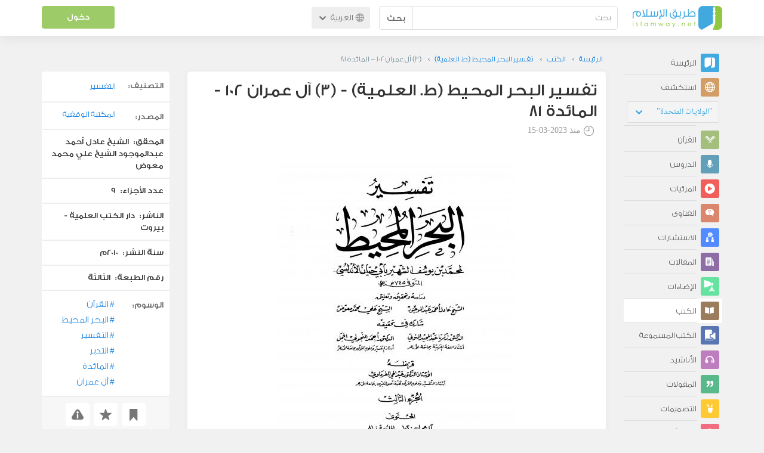

--- FILE ---
content_type: text/html; charset=UTF-8
request_url: https://ar.islamway.net/book/31755/-3-%D8%A2%D9%84-%D8%B9%D9%85%D8%B1%D8%A7%D9%86-102-%D8%A7%D9%84%D9%85%D8%A7%D8%A6%D8%AF%D8%A9-81
body_size: 10275
content:
<!DOCTYPE html>
<html lang="ar">
<head>
    <meta charset="utf-8">
    <title>(3) آل عمران 102 - المائدة 81 - تفسير البحر المحيط (ط. العلمية) - طريق الإسلام</title>
    <link rel="canonical" href="https://ar.islamway.net/book/31755/-3-%D8%A2%D9%84-%D8%B9%D9%85%D8%B1%D8%A7%D9%86-102-%D8%A7%D9%84%D9%85%D8%A7%D8%A6%D8%AF%D8%A9-81"/>
                            <meta name="viewport" content="width=device-width, initial-scale=1, maximum-scale=5">
    <link rel="preconnect" href="//static.islamway.net">
    <link rel="preload" href="//static.islamway.net/bundles/islamway/fonts/iw-icons-1.4.woff2" as="font" type="font/woff2" crossorigin>
            <link rel="preload" href="//static.islamway.net/bundles/islamway/fonts/gess-med.woff2" as="font" type="font/woff2" crossorigin>
        <link rel="preload" href="//static.islamway.net/bundles/islamway/fonts/noto-naskh-ar.woff2" as="font" type="font/woff2" crossorigin>
        <link rel="preload" href="//static.islamway.net/bundles/islamway/fonts/gess-light.woff2" as="font" type="font/woff2" crossorigin>
        <meta http-equiv="X-UA-Compatible" content="IE=edge">
    <link rel="icon" type="image/x-icon" href="/favicon.ico"/>
    <meta name="theme-color" content="#3c763d"/>
    <meta name="description" content="(3) آل عمران 102 - المائدة 81 - تفسير البحر المحيط (ط. العلمية). التصنيف: التفسير">
<meta name="keywords" content="القرآن, البحر المحيط, التفسير, التدبر, المائدة, آل عمران">
<meta name="fb:admins" content="100001957972275">
<meta name="fb:app_id" content="1071389429539367">
<meta name="og:type" content="book">
<meta name="og:url" content="https://ar.islamway.net/book/31755">
<meta name="og:title" content="(3) آل عمران 102 - المائدة 81 - تفسير البحر المحيط (ط. العلمية)">
<meta name="og:description" content="(3) آل عمران 102 - المائدة 81 - تفسير البحر المحيط (ط. العلمية). التصنيف: التفسير">
<meta name="twitter:card" content="summary">
<meta name="twitter:site" content="@IslamwayApps">
<meta name="twitter:title" content="(3) آل عمران 102 - المائدة 81 - تفسير البحر المحيط (ط. العلمية)">
<meta name="twitter:description" content="(3) آل عمران 102 - المائدة 81 - تفسير البحر المحيط (ط. العلمية). التصنيف: التفسير">

    <link rel="prev" href="https://ar.islamway.net/book/31754/-2-%D8%A7%D9%84%D8%A8%D9%82%D8%B1%D8%A9-177-%D8%A2%D9%84-%D8%B9%D9%85%D8%B1%D8%A7%D9%86-101">
<link rel="next" href="https://ar.islamway.net/book/31756/-4-%D8%A7%D9%84%D9%85%D8%A7%D8%A6%D8%AF%D8%A9-82-%D8%A7%D9%84%D8%A3%D9%86%D9%81%D8%A7%D9%84">

    
<script type="application/ld+json">
{
    "@context": "http://schema.org",
    "@type": "Book",
    "headline": "(3) آل عمران 102 - المائدة 81",
    "datePublished": "2023-03-15T08:01:00+0300",
    "dateModified": "2023-03-15T08:07:15+0300",
    "mainEntityOfPage": {
        "@type": "WebPage",
        "breadcrumb": {
            "@type": "BreadcrumbList",
            "itemListElement": [
                {
                    "@type": "ListItem",
                    "position": 1,
                    "item": {
                        "@id": "/",
                        "name": "الرئيسة"
                    }
                },
                {
                    "@type": "ListItem",
                    "position": 2,
                    "item": {
                        "@id": "/books",
                        "name": "الكتب"
                    }
                },
                {
                    "@type": "ListItem",
                    "position": 3,
                    "item": {
                        "@id": "/collection/19460",
                        "name": "تفسير البحر المحيط (ط. العلمية)"
                    }
                },
                {
                    "@type": "ListItem",
                    "position": 4,
                    "item": {
                        "@id": "/book/31755",
                        "name": "(3) آل عمران 102 - المائدة 81"
                    }
                }
            ]
        }
    }
}
</script>
            <script>
        window.ga=window.ga||function(){(ga.q=ga.q||[]).push(arguments)};ga.l=+new Date;
        ga('create', 'UA-383411-1', {'cookieDomain': 'none','siteSpeedSampleRate': 20});
        ga('require', 'displayfeatures');
        ga('set', 'anonymizeIp', true);
        ga('send', 'pageview');
        ga('set', 'contentGroup3', 'islamw');
        ga('set', 'contentGroup5', window.matchMedia('(display-mode: standalone)').matches ? 'standalone' : 'browser');
    </script>
    <script async src='https://www.google-analytics.com/analytics.js'></script>

    <link rel="manifest" href="/manifest-ar.json"/>
    <link rel="publisher" href="https://plus.google.com/112852462581299882836/"/>     <link rel="home" href="https://ar.islamway.net/"/>
    <meta name="application-name" content="طريق الإسلام"/>
            <link rel="stylesheet" href="https://static.islamway.net/bundles/islamway/css/bootstrap-3.3.4.min.css">
                    <link rel="stylesheet" href="https://static.islamway.net/bundles/islamway/css/bootstrap-rtl-3.3.4.min.css">
                                            <link rel="stylesheet" href="https://static.islamway.net/assets/1.1.15/css/main_rtl.min.css">
                            <link rel="stylesheet" href="/bundles/islamway/css/ramadan1446.css">
        <style>
    .fatwarequest-user-email { color: #2196f3; }
    .entry-view .book-cover { width: 80%; max-width: 400px !important; }
    .post-details .img-wpr img { width: 100% }
    .entry-view .scholarBottom div.info a { color: #555; font-size: 11pt; }
    .brief-biography { font-size: 9pt; }
    @media (max-width: 480px) {
      .post-details #accordion .panel-body { padding: 15px 3px 3px; }
    }

    #content-wpr .entry-view .breadcrumbs, #content-wpr .collection-wpr .breadcrumbs { display: block; margin: 0; padding: 0 20px 10px; max-width: 100%; overflow: hidden; }
    #content-wpr .breadcrumbs ul { width: 800px; }
    #content-wpr .breadcrumbs li a, .breadcrumbs li span { font: 200 13px GE_SS !important; padding: 0; }
    #content-wpr .breadcrumbs li a span { color: #1e88e5; }
    #content-wpr .breadcrumbs li + li::before { content: ""; padding: 0; }

    #content-header.aggregate-173 .iw-panel {
        position: relative;
        margin-top: 0 !important;
        padding: 70px 30px !important;
        text-align: center;
        background-position: left bottom;
        background-repeat: no-repeat;
        background-size: cover;
        background-image: url(/bundles/islamway/images/ramadan-banner-bg.png);
        background-color: #42a9df;
    }
    
    #content-header.aggregate-178 .iw-panel, 
    #content-header.aggregate-182 .iw-panel, 
    #content-header.aggregate-184 .iw-panel, 
    #content-header.aggregate-186 .iw-panel, 
    #content-header.aggregate-188 .iw-panel,
	#content-header.aggregate-190 .iw-panel {
        position: relative;
        margin-top: 0 !important;
        padding: 70px 30px !important;
        text-align: center;
        background-position: left bottom;
        background-repeat: no-repeat;
        background-size: cover;
        background-color: #42a9df;
    }
    
    #content-header.aggregate-178 .iw-panel {
        background-image: url(/bundles/islamway/images/ramadan-1442-banner-bg-02.jpg);
    }
    
    #content-header.aggregate-182 .iw-panel {
        background-image: url(/bundles/islamway/images/ramadan-1443-banner-bg-02.jpg);
    }
    
    #content-header.aggregate-184 .iw-panel {
        background-image: url(/bundles/islamway/images/Lial-Ashr.png);
    }

    #content-header.aggregate-186 .iw-panel {
        background-image: url(/bundles/islamway/images/ramadan-1444-banner-bg-02.jpg);
    }

    #content-header.aggregate-188 .iw-panel {
        background-image: url(/bundles/islamway/images/ramadan-1445-banner-bg-02.jpg);
    }
	
	#content-header.aggregate-190 .iw-panel {
        background-image: url(/bundles/islamway/images/ramadan-1446-banner-bg-02.jpg);
    }

    #content-header.aggregate-173 h1 span, 
    #content-header.aggregate-178 h1 span, 
    #content-header.aggregate-182 h1 span, 
    #content-header.aggregate-184 h1 span, 
    #content-header.aggregate-186 h1 span, 
    #content-header.aggregate-188 h1 span,
    #content-header.aggregate-190 h1 span {
        display: none;
    }

    #content-header.aggregate-173 h1, 
    #content-header.aggregate-178 h1, 
    #content-header.aggregate-182 h1, 
    #content-header.aggregate-184 h1, 
    #content-header.aggregate-186 h1,
    #content-header.aggregate-188 h1,
    #content-header.aggregate-190 h1 {
        color: #fff !important;
        margin: 0 !important;
    }
    </style>
    <script>var isOldIE = false;</script>
    <!--[if lt IE 9]>
    <script>
        // <![CDATA[
    isOldIE = true;
    document.createElement('header');document.createElement('nav');document.createElement('main');document.createElement('footer');
    // ]]>
    </script>
    <![endif]-->
    <!--[if lte IE 9]>
    <script src="//static.islamway.net/bundles/islamway/js/respond-1.4.2.min.js"></script>
    <![endif]-->
</head>
<body class="rtl hover" itemscope itemtype="http://schema.org/WebPage">
<div class="main-wrapper">
    <header class="nav-onscroll nav-down" itemscope itemtype="http://schema.org/WPHeader">
        <div id="header-top">
            <div id="brand-bar">
                <div class="container">
                    <div class="brand-bar-search">
                        <div class="brand-logo">
                            <a href="/">
                                <img height="40" src="//static.islamway.net/uploads/settings/ar-logo.png" alt="طريق الإسلام">
                            </a>
                        </div>
                        <div id="search-wpr">
                            <a href="#" class="main-menu-trigger"><span class="icon-menu"></span><span class="hint">القائمة الرئيسية</span></a>
                            <form method="get" role="search" action="/search">
                                <div class="input-group">
                                    <label for="srch-term" class="sr-only">بحث</label>
                                    <input type="text" class="form-control" placeholder="بحث"
                                           name="query" id="srch-term" value="">
                                    <div class="input-group-btn">
                                        <button class="btn btn-default" type="submit">بحث</button>
                                    </div>
                                </div>
                            </form>
                        </div>

                        <div class="language-picker dropdown">
                            <a href="#" class="dropdown-toggle" data-toggle="dropdown" aria-expanded="false" role="button">
                                <span class="icon-globe"></span>
                                العربية
                                <span class="arrow-down icon-arrow-down"></span>
                            </a>
                            <ul class="dropdown-menu" role="menu" aria-labelledby="language menu">
                                                                    <li role="presentation">
                                                                                    <span role="menuitem" tabindex="-1" class="ar">العربية</span>
                                                                            </li>
                                                                    <li role="presentation">
                                                                                    <a role="menuitem" tabindex="-1" class="en" href="//en.islamway.net/">English</a>
                                                                            </li>
                                                                    <li role="presentation">
                                                                                    <a role="menuitem" tabindex="-1" class="fr" href="http://fr.islamway.net">français</a>
                                                                            </li>
                                                                    <li role="presentation">
                                                                                    <a role="menuitem" tabindex="-1" class="id" href="http://id.islamway.net">Bahasa Indonesia</a>
                                                                            </li>
                                                                    <li role="presentation">
                                                                                    <a role="menuitem" tabindex="-1" class="tr" href="http://tr.islamway.net">Türkçe</a>
                                                                            </li>
                                                                    <li role="presentation">
                                                                                    <a role="menuitem" tabindex="-1" class="fa" href="http://fa.islamway.net">فارسی</a>
                                                                            </li>
                                                                    <li role="presentation">
                                                                                    <a role="menuitem" tabindex="-1" class="es" href="http://es.islamway.net">español</a>
                                                                            </li>
                                                                    <li role="presentation">
                                                                                    <a role="menuitem" tabindex="-1" class="de" href="http://de.islamway.net">Deutsch</a>
                                                                            </li>
                                                                    <li role="presentation">
                                                                                    <a role="menuitem" tabindex="-1" class="it" href="http://it.islamway.net">italiano</a>
                                                                            </li>
                                                                    <li role="presentation">
                                                                                    <a role="menuitem" tabindex="-1" class="pt" href="http://pt.islamway.net">português</a>
                                                                            </li>
                                                                    <li role="presentation">
                                                                                    <a role="menuitem" tabindex="-1" class="zh" href="http://zh.islamway.net">中文</a>
                                                                            </li>
                                                            </ul>
                        </div>
                    </div>

                    <div class="brand-bar-user" data-intro-id="login" data-position='bottom' data-intro-text="تسجيل الدخول يتيح لك كامل خدمات الموقع أثناء التصفح">
                        <div id="user-menu">
                            <div class="membership-btns align-center col-xs-12">
    <div class="menu-container" >
        <a class="btn bg-green color-white header-btn"  data-toggle="modal" data-url="/login" data-target="#modalBox">دخول</a>
    </div>
    <br>
</div>

                        </div>
                    </div>

                </div>
            </div>
        </div>
    </header>

    <div id="main-wpr" class="container">
        <div class="row">
            <div class="col-lg-2 col-md-3">
                <div id="main-menu" class="inner-menu">
                    <div class="dropdown phone-language-picker">
                        <a href="#" class="dropdown-toggle" data-toggle="dropdown" aria-expanded="false" role="button">
                            <span class="icon-globe"></span>
                            العربية
                            <span class="arrow-down icon-arrow-down"></span>
                        </a>
                        <ul class="dropdown-menu" role="menu" aria-labelledby="language menu">
                                                            <li role="presentation">
                                                                            <span role="menuitem" tabindex="-1" class="ar">العربية</span>
                                                                    </li>
                                                            <li role="presentation">
                                                                            <a role="menuitem" tabindex="-1" class="en" href="//en.islamway.net/">English</a>
                                                                    </li>
                                                            <li role="presentation">
                                                                            <a role="menuitem" tabindex="-1" class="fr" href="http://fr.islamway.net">français</a>
                                                                    </li>
                                                            <li role="presentation">
                                                                            <a role="menuitem" tabindex="-1" class="id" href="http://id.islamway.net">Bahasa Indonesia</a>
                                                                    </li>
                                                            <li role="presentation">
                                                                            <a role="menuitem" tabindex="-1" class="tr" href="http://tr.islamway.net">Türkçe</a>
                                                                    </li>
                                                            <li role="presentation">
                                                                            <a role="menuitem" tabindex="-1" class="fa" href="http://fa.islamway.net">فارسی</a>
                                                                    </li>
                                                            <li role="presentation">
                                                                            <a role="menuitem" tabindex="-1" class="es" href="http://es.islamway.net">español</a>
                                                                    </li>
                                                            <li role="presentation">
                                                                            <a role="menuitem" tabindex="-1" class="de" href="http://de.islamway.net">Deutsch</a>
                                                                    </li>
                                                            <li role="presentation">
                                                                            <a role="menuitem" tabindex="-1" class="it" href="http://it.islamway.net">italiano</a>
                                                                    </li>
                                                            <li role="presentation">
                                                                            <a role="menuitem" tabindex="-1" class="pt" href="http://pt.islamway.net">português</a>
                                                                    </li>
                                                            <li role="presentation">
                                                                            <a role="menuitem" tabindex="-1" class="zh" href="http://zh.islamway.net">中文</a>
                                                                    </li>
                                                    </ul>
                    </div>
                    <ul id="activity-stream-tabs" class="list-inline">
    
    <li >
        <a href="/?tab=m">
            <i class="icon-logo-gray"></i>
            <span>الرئيسة</span>
        </a>
    </li>

        <li class="" data-intro-id="discover" data-position='bottom' data-intro-text="استعرض المواد الأكثر اهتمامًا من زوار دولتك أو الدولة التي تختارها">
        <a href="/?tab=h">
            <i class="icon-globe"></i>
            <span>استكشف</span>
        </a>
        <input type="hidden" id="country-code" name="country-code" value="US">
        <div id="country-selector" class="btn-group" data-id="US">
          <a type="button" class="dropdown-toggle" data-toggle="dropdown" aria-haspopup="true" aria-expanded="false">
              "الولايات المتحدة"
            <span class="arrow-down icon-arrow-down"></span>
          </a>
          <ul class="dropdown-menu">
            <li><a href="#" data-id="SA">السعودية</a></li>
            <li><a href="#" data-id="EG">مصر</a></li>
            <li><a href="#" data-id="DZ">الجزائر</a></li>
            <li><a href="#" data-id="MA">المغرب</a></li>
            <li class="countries-filter-search"><input id="country-filter" type="text" /></li>
            <li class="all-countries"></li>
          </ul>
        </div>
    </li>
</ul>
                    
    
<ul itemscope itemtype="http://schema.org/SiteNavigationElement">
            <li >
            <a itemprop="url" href="/recitations" title="القرآن">
                <i class="icon-recitations"></i>
                <span itemprop="name">القرآن</span>
            </a>
        </li>
            <li >
            <a itemprop="url" href="/lessons" title="الدروس">
                <i class="icon-lessons"></i>
                <span itemprop="name">الدروس</span>
            </a>
        </li>
            <li >
            <a itemprop="url" href="/videos" title="المرئيات">
                <i class="icon-videos"></i>
                <span itemprop="name">المرئيات</span>
            </a>
        </li>
            <li >
            <a itemprop="url" href="/fatawa" title="الفتاوى">
                <i class="icon-fatawa"></i>
                <span itemprop="name">الفتاوى</span>
            </a>
        </li>
            <li >
            <a itemprop="url" href="/counsels" title="الاستشارات">
                <i class="icon-counsels"></i>
                <span itemprop="name">الاستشارات</span>
            </a>
        </li>
            <li >
            <a itemprop="url" href="/articles" title="المقالات">
                <i class="icon-articles"></i>
                <span itemprop="name">المقالات</span>
            </a>
        </li>
            <li >
            <a itemprop="url" href="/spotlights" title="الإضاءات">
                <i class="icon-spotlights"></i>
                <span itemprop="name">الإضاءات</span>
            </a>
        </li>
            <li class="current">
            <a itemprop="url" href="/books" title="الكتب">
                <i class="icon-books"></i>
                <span itemprop="name">الكتب</span>
            </a>
        </li>
            <li >
            <a itemprop="url" href="/audiobooks" title="الكتب المسموعة">
                <i class="icon-audiobooks"></i>
                <span itemprop="name">الكتب المسموعة</span>
            </a>
        </li>
            <li >
            <a itemprop="url" href="/anasheed" title="الأناشيد">
                <i class="icon-anasheed"></i>
                <span itemprop="name">الأناشيد</span>
            </a>
        </li>
            <li >
            <a itemprop="url" href="/quotes" title="المقولات">
                <i class="icon-quotes"></i>
                <span itemprop="name">المقولات</span>
            </a>
        </li>
            <li >
            <a itemprop="url" href="/photos" title="التصميمات">
                <i class="icon-photos"></i>
                <span itemprop="name">التصميمات</span>
            </a>
        </li>
            <li >
            <a itemprop="url" href="https://akhawat.islamway.net/forum/" title="ركن الأخوات">
                <i class="icon-sisters"></i>
                <span itemprop="name">ركن الأخوات</span>
            </a>
        </li>
            <li >
            <a itemprop="url" href="/scholars" title="العلماء والدعاة">
                <i class="icon-scholars"></i>
                <span itemprop="name">العلماء والدعاة</span>
            </a>
        </li>
    </ul>

                    <ul class="about-menu">
                        <li ><a href="/contact-forms/send">
                                <i class="icon-logo-gray icon-gray"></i>
                                <span>اتصل بنا</span>
                            </a></li>
                        <li >
                            <a href="/page/101/%D9%85%D9%86%20%D9%86%D8%AD%D9%86">
                                <i class="icon-logo-gray icon-gray"></i>
                                <span>من نحن</span>
                            </a>
                        </li>
                        <li >
                            <a href="/page/104/%D8%A7%D8%B9%D9%84%D9%86%20%D9%85%D8%B9%D9%86%D8%A7">
                                <i class="icon-logo-gray icon-gray"></i>
                                <span>اعلن معنا</span>
                            </a>
                        </li>
                        <li>
                            <a class="back-to-old" onclick="ga('send', 'event', 'Back-to-old-version', 'https://ar.islamway.net/book/31755/-3-%D8%A2%D9%84-%D8%B9%D9%85%D8%B1%D8%A7%D9%86-102-%D8%A7%D9%84%D9%85%D8%A7%D8%A6%D8%AF%D8%A9-81')" href="http://ar.old.islamway.net/book/31755/-3-%D8%A2%D9%84-%D8%B9%D9%85%D8%B1%D8%A7%D9%86-102-%D8%A7%D9%84%D9%85%D8%A7%D8%A6%D8%AF%D8%A9-81">
                                <i class="icon-logo-gray icon-gray"></i>
                                <span>الموقع القديم</span>
                            </a>
                        </li>
                    </ul>

                    <div class="about-sec">
                        <span class="copyrights">جميع الحقوق محفوظة 1998 - 2026</span>
                        <div class="side-social-icons">
                            <ul>
                                <li><a target="_blank" rel="noopener noreferrer" href="https://www.facebook.com/ArIslamway" title="Facebook"><span class="icon-facebook-rounded"></span></a></li>
                                <li><a target="_blank" rel="noopener noreferrer" href="https://twitter.com/ArIslamway" title="Twitter"><span class="icon-twitter-rounded"></span></a></li>
                                <li><a target="_blank" rel="noopener noreferrer" href="https://www.pinterest.com/ArIslamway" title="Pinterest"><span class="icon-pinterest-rounded"></span></a></li>
                            </ul>

                        </div>

                        
                    </div>
                </div>
            </div>

            <div class="col-lg-10 col-md-9">

                <a class="starttour" href="javascript:void(0);" style="display: none">مساعدة</a>
                <div class="ads_wrap">
                    <div class="ads-box-200x90 top_ad_small">
                        <div class="adunit" data-adunit="AR_200x90_W_top_allpages" data-dimensions="200x90" data-size-mapping="top-right-ads" itemscope itemtype="http://schema.org/WPAdBlock" style="margin:0 auto 15px auto;"></div>
                    </div>
                    <div class="ads-box-728x90 top_ad_big">
                        <div class="adunit" data-adunit="AR_728x90-320x100_WTM_top_allpages" data-size-mapping="top-left-ads" itemscope itemtype="http://schema.org/WPAdBlock" style=" margin:0 auto 15px auto;"></div>
                    </div>
                </div>
                <main class="row">
                    
                                                            <div id="content-wpr" class="col-sm-12">

                                                
                        
                                                
                        
                                        
            <div class="content">
        <div class="row entry-view book" data-id="2582672">
            <div class="breadcrumbs">
    <ul>
          <li><a href="/" class="home" data-tip="الرئيسة"><span>الرئيسة</span></a></li>
          <li><a href="/books"><span>الكتب</span></a></li>
          <li><a href="/collection/19460"><span>تفسير البحر المحيط (ط. العلمية)</span></a></li>
          <li><span>(3) آل عمران 102 - المائدة 81</span></li>
        </ul>
</div>

            <div class="col-lg-9 col-md-12 col-sm-12">
                
                <div class="w-box post-details clear">
                    <div class="post-title">
                        <h1 class="title">تفسير البحر المحيط (ط. العلمية) - (3) آل عمران 102 - المائدة 81</h1>
                                                    <div class="time"><span class="icon-time"></span>منذ <span class="darker">2023-03-15</span></div>
                                            </div>
                    
                        <div class="row">
        <div class="text-center">
      <div class="book-cover img-wpr" style="background-image:url('https://books.islamway.net/1/19460/Alb7er_Al7eat_03.jpg') ">
        <img src="https://books.islamway.net//1/19460/Alb7er_Al7eat_03.jpg" alt="(3) آل عمران 102 - المائدة 81" />
      </div>
    </div>
        <div class="html book-text">
            
          </div>
  </div>

                                                <div class="panel-group posts-iw" id="accordion" role="tablist" aria-multiselectable="true">
                    
            <div class="panel panel-default" role="tabpanel" aria-labelledby="heading-1069120">
                <div class="panel-heading" role="tab" id="heading-1069120">
                    <div class="panel-title">
                        <a role="button" data-toggle="collapse"  href="#collapse-1069120" aria-expanded="true" aria-controls="collapse-1069120">
                             وثيقة <span class="resource-type">PDF</span>
                        </a>
                        <div class="iw-resources">
                                                        <a role="button" data-toggle="collapse"  href="#collapse-1069120" aria-expanded="true" aria-controls="collapse-1069120">
                                <abbr style="white-space: nowrap;" class="no-quality">قراءة <i class="resource-size i-data">  </i> </abbr>
                                <i class="icon-views"></i>
                            </a>
                                                        <a href="https://books.islamway.net/1/19460/Alb7er_Al7eat_03.pdf" download="(3) آل عمران 102 - المائدة 81.pdf" onclick="ga('send', 'event', 'Download-Resource')">
                                <abbr>تحميل <i class="resource-size i-data">(15.1MB)</i> </abbr>
                                <i class="icon-download"></i>
                            </a>
                        </div>
                    </div>
                </div>
                                <div id="collapse-1069120" class="panel-collapse collapse in">
                    <div class="panel-body">
                                                    <div class="pdf-viewer">
  <iframe src="/bundles/viewers/pdfjs-1.9.426/web/viewer.php?file=https://books.islamway.net/1/19460/Alb7er_Al7eat_03.pdf" width="726" height="968"></iframe>
</div>
                                            </div>
                </div>
                            </div>
            </div>

                    
                    
                    
                                            <div class="clearfix"></div>
                        <ul class="entry-ctrls post-actions" data-id="2582672">
                            <li><a class="act icon-like " href="#" data-toggle="tooltip" data-placement="top" title="إعجاب"></a><span class="up-votes">0</span></li>
                                                        <li><a class="act icon-dislike " href="#" data-toggle="tooltip" data-placement="top" title="عدم إعجاب"></a> <span class="down-votes">0</span></li>
                                                        <li><span class="icon-views"></span><span class="views-count">969</span></li>
                        </ul>
                        <div class="share-ctrls post-sharing">
                            <span>مشاركة</span>
                                                        <div class="sharing-icons size-32 horizontal clearfix" data-url="http://iswy.co/e2eq4g" data-title="(3) آل عمران 102 - المائدة 81" data-image=""></div>
                            <div class="modal fade" id="share-dialog" tabindex="-1" role="dialog" aria-labelledby="share-dialog-title" aria-hidden="true">
  <div class="modal-dialog">
    <div class="modal-content">
      <div class="modal-header">
        <button type="button" class="close" data-dismiss="modal" aria-label="Close"><span aria-hidden="true">&times;</span></button>
        <h4 class="modal-title" id="share-dialog-title">مشاركة</h4>
      </div>
      <div class="modal-body">
        <textarea id="sharing-text" rows="5" style="width:100%"></textarea>
        <input type="hidden" id="shared-entry" value="" />
      </div>
      <div class="modal-footer" style="margin:10px 20px;">
        <div class="pull-right">
          <ul id="micropost-audience-dropdown" style="margin-top: 16px; margin-bottom: 0;">
            <input type="hidden" id="micropost-audience" value="1">
            <li class="dropdown" style="line-height: 20px;">
              <a href="#" class="dropdown-toggle" data-toggle="dropdown">الجميع <b class="caret"></b></a>
              <ul class="dropdown-menu">
                <li><a href="#" audience="1">الجميع</a></li>
                <li><a href="#" audience="2">متابعي المتابِعين</a></li>
                <li><a href="#" audience="4">المتابِعون</a></li>
                <li><a href="#" audience="8">أنا فقط</a></li>
              </ul>
            </li>
          </ul>
        </div>

        <button type="button" class="btn btn-default" data-dismiss="modal">إلغاء الأمر</button>
        <button type="button" id="share-btn" class="btn btn-primary">مشاركة</button>
      </div>
    </div>
  </div>
</div>
                        </div>
                                        <div class="clearfix"></div>
                </div>

                <div class="post-properties-box">
                    <ul class="entry-properties">
                                                    <li class="classification">
                                <span class="entry-properties-title">التصنيف:</span>
                                <div class="entry-properties-content">
                                    <ul class="list-inline">
                                                                                    <li><a href="/category/14">التفسير</a></li>
                                                                            </ul>
                                </div>
                            </li>
                                                                            <li class="classification"><span  class="entry-properties-title">المصدر: </span>
                                <div class="entry-properties-content"> <a href="/source/756">المكتبة الوقفية</a></div>
                            </li>
                                                
<li><span>المحقق:</span> الشيخ عادل أحمد عبدالموجود الشيخ علي محمد معوض</li>
<li><span>عدد الأجزاء:</span> 9</li>
<li><span>الناشر:</span> دار الكتب العلمية - بيروت</li>
<li><span>سنة النشر:</span> 2010م</li>
<li><span>رقم الطبعة:</span> الثالثة</li>

                    </ul>

                                            <ul id="tags">
                            <li>
                                <span class="entry-properties-title">الوسوم:</span>
                                <div class="entry-properties-content">
                                                                            <a class="tag" href="/tag/%D8%A7%D9%84%D9%82%D8%B1%D8%A2%D9%86"><span class="hash">#</span>القرآن</a>
                                                                            <a class="tag" href="/tag/%D8%A7%D9%84%D8%A8%D8%AD%D8%B1%20%D8%A7%D9%84%D9%85%D8%AD%D9%8A%D8%B7"><span class="hash">#</span>البحر المحيط</a>
                                                                            <a class="tag" href="/tag/%D8%A7%D9%84%D8%AA%D9%81%D8%B3%D9%8A%D8%B1"><span class="hash">#</span>التفسير</a>
                                                                            <a class="tag" href="/tag/%D8%A7%D9%84%D8%AA%D8%AF%D8%A8%D8%B1"><span class="hash">#</span>التدبر</a>
                                                                            <a class="tag" href="/tag/%D8%A7%D9%84%D9%85%D8%A7%D8%A6%D8%AF%D8%A9"><span class="hash">#</span>المائدة</a>
                                                                            <a class="tag" href="/tag/%D8%A2%D9%84%20%D8%B9%D9%85%D8%B1%D8%A7%D9%86"><span class="hash">#</span>آل عمران</a>
                                                                    </div>
                            </li>
                        </ul>
                                    </div>

                                    <div id="entry-siblings-wpr" class="row">
                                                    <div id="prev-entry-cell" class="col-sm-4 icon-collection-nav1">
                                <a href="/book/31754/-2-%D8%A7%D9%84%D8%A8%D9%82%D8%B1%D8%A9-177-%D8%A2%D9%84-%D8%B9%D9%85%D8%B1%D8%A7%D9%86-101">
                                    <small>الكتاب السابق</small>
                                    <br />
                                    <span>(2) البقرة 177 - آل عمران 101</span>
                                </a>
                            </div>
                                                <div id="collection-cell" class="text-center col-sm-4">
                                                        <a href="/collection/19460/%D8%AA%D9%81%D8%B3%D9%8A%D8%B1-%D8%A7%D9%84%D8%A8%D8%AD%D8%B1-%D8%A7%D9%84%D9%85%D8%AD%D9%8A%D8%B7-%D8%B7-%D8%A7%D9%84%D8%B9%D9%84%D9%85%D9%8A%D8%A9">تفسير البحر المحيط (ط. العلمية) </a>
                        </div>
                                                    <div id="next-entry-cell" class="col-sm-4 icon-collection-nav0 text-reverse">
                                <a href="/book/31756/-4-%D8%A7%D9%84%D9%85%D8%A7%D8%A6%D8%AF%D8%A9-82-%D8%A7%D9%84%D8%A3%D9%86%D9%81%D8%A7%D9%84">
                                    <small>الكتاب التالي</small>
                                    <br />
                                    <span>(4) المائدة 82 - الأنفال</span>
                                </a>
                            </div>
                                            </div>
                
                                    <div id="related" class="mobile">
                        <h3 class="text-center">مواضيع متعلقة...</h3>
                        <div class="related-slider">
                                                                                                                            
                                                                
                                                                                                                                    
                                                                
                                <div class="item">
                                    <div class="box-related" >
                                        <div class="related-item-thumb">
                                            <a href="/book/31756?__ref=c-rel&amp;__score=6.8" class="related-thumb-books" style="background: url('https://books.islamway.net/1/19460/Alb7er_Al7eat_04.jpg')">
                                                <span class="icon-books"></span>
                                            </a>
                                        </div>
                                        <div class="related-item-content">
                                            <h3>
                                                <a href="/book/31756/-4-%D8%A7%D9%84%D9%85%D8%A7%D8%A6%D8%AF%D8%A9-82-%D8%A7%D9%84%D8%A3%D9%86%D9%81%D8%A7%D9%84?__ref=c-rel&amp;__score=6.8">(4) المائدة 82 - الأنفال</a>
                                            </h3>
                                            
                                        </div>
                                    </div>
                                </div>

                                                                                                                            
                                                                
                                                                                                                                    
                                                                
                                <div class="item">
                                    <div class="box-related" >
                                        <div class="related-item-thumb">
                                            <a href="/book/31753?__ref=c-rel&amp;__score=3.4" class="related-thumb-books" style="background: url('https://books.islamway.net/1/19460/Alb7er_Al7eat_01.jpg')">
                                                <span class="icon-books"></span>
                                            </a>
                                        </div>
                                        <div class="related-item-content">
                                            <h3>
                                                <a href="/book/31753/-1-%D8%A7%D9%84%D9%81%D8%A7%D8%AA%D8%AD%D8%A9-%D8%A7%D9%84%D8%A8%D9%82%D8%B1%D8%A9-176?__ref=c-rel&amp;__score=3.4">(1) الفاتحة - البقرة 176</a>
                                            </h3>
                                            
                                        </div>
                                    </div>
                                </div>

                                                                                                                            
                                                                
                                                                                                                                    
                                                                
                                <div class="item">
                                    <div class="box-related" >
                                        <div class="related-item-thumb">
                                            <a href="/book/31757?__ref=c-rel&amp;__score=3.4" class="related-thumb-books" style="background: url('https://books.islamway.net/1/19460/Alb7er_Al7eat_05.jpg')">
                                                <span class="icon-books"></span>
                                            </a>
                                        </div>
                                        <div class="related-item-content">
                                            <h3>
                                                <a href="/book/31757/-5-%D8%A7%D9%84%D8%AA%D9%88%D8%A8%D8%A9-%D8%A7%D9%84%D9%86%D8%AD%D9%84?__ref=c-rel&amp;__score=3.4">(5) التوبة - النحل</a>
                                            </h3>
                                            
                                        </div>
                                    </div>
                                </div>

                                                                                                                            
                                                                
                                                                                                                                    
                                                                
                                <div class="item">
                                    <div class="box-related" >
                                        <div class="related-item-thumb">
                                            <a href="/book/31754?__ref=c-rel&amp;__score=2.4" class="related-thumb-books" style="background: url('https://books.islamway.net/1/19460/Alb7er_Al7eat_02.jpg')">
                                                <span class="icon-books"></span>
                                            </a>
                                        </div>
                                        <div class="related-item-content">
                                            <h3>
                                                <a href="/book/31754/-2-%D8%A7%D9%84%D8%A8%D9%82%D8%B1%D8%A9-177-%D8%A2%D9%84-%D8%B9%D9%85%D8%B1%D8%A7%D9%86-101?__ref=c-rel&amp;__score=2.4">(2) البقرة 177 - آل عمران 101</a>
                                            </h3>
                                            
                                        </div>
                                    </div>
                                </div>

                                                                                                                            
                                                                
                                                                
                                                                
                                <div class="item">
                                    <div class="box-related" >
                                        <div class="related-item-thumb">
                                            <a href="/lesson/210616?__ref=c-rel&amp;__score=2.4" class="related-thumb-lessons" >
                                                <span class="icon-lessons"></span>
                                            </a>
                                        </div>
                                        <div class="related-item-content">
                                            <h3>
                                                <a href="/lesson/210616/-1-%D8%A7%D9%84%D8%A2%D9%8A%D8%A7%D8%AA-13-19-1?__ref=c-rel&amp;__score=2.4">(1) الآيات 13-19 [1]</a>
                                            </h3>
                                                                                                                                            <span class="related-item-author"><a href="/scholar/135/%D8%B9%D8%A8%D8%AF-%D8%A7%D9%84%D9%82%D8%A7%D8%AF%D8%B1-%D8%A8%D9%86-%D8%B4%D9%8A%D8%A8%D8%A9-%D8%A7%D9%84%D8%AD%D9%85%D8%AF">عبد القادر بن شيبة الحمد</a></span>
                                            
                                        </div>
                                    </div>
                                </div>

                                                                                                                            
                                                                
                                                                                                                                    
                                                                
                                <div class="item">
                                    <div class="box-related" >
                                        <div class="related-item-thumb">
                                            <a href="/book/23843?__ref=c-rel&amp;__score=2.1" class="related-thumb-books" style="background: url('https://books.islamway.net/1/549_abuhaianalandlsy_shukry.jpg')">
                                                <span class="icon-books"></span>
                                            </a>
                                        </div>
                                        <div class="related-item-content">
                                            <h3>
                                                <a href="/book/23843/%D8%A3%D8%A8%D9%88-%D8%AD%D9%8A%D8%A7%D9%86-%D8%A7%D9%84%D8%A3%D9%86%D8%AF%D9%84%D8%B3%D9%8A-%D9%88%D9%85%D9%86%D9%87%D8%AC%D9%87-%D9%81%D9%8A-%D8%AA%D9%81%D8%B3%D9%8A%D8%B1-%D8%A7%D9%84%D8%A8%D8%AD%D8%B1-%D8%A7%D9%84%D9%85%D8%AD%D9%8A%D8%B7-%D9%88%D9%81%D9%8A-%D8%A5%D9%8A%D8%B1%D8%A7%D8%AF-%D8%A7%D9%84%D9%82%D8%B1%D8%A7%D8%A1%D8%A7%D8%AA-%D9%81%D9%8A%D9%87?__ref=c-rel&amp;__score=2.1">أبو حيان الأندلسي ومنهجه في تفسير البحر المحيط وفي إيراد القراءات فيه</a>
                                            </h3>
                                            
                                        </div>
                                    </div>
                                </div>

                                                    </div>
                    </div>
                
                                    <div class="iw-panel" style="padding: 15px">
                        <div class="ads_wrap_box">
  <div class="ads_wrap">
    <div class="ads-box-300x250 ad_r">
      <div class="adunit" data-adunit="AR_300x250_WTM_middleR_allpages" data-dimensions="300x250" itemscope itemtype="http://schema.org/WPAdBlock"></div>
    </div>
    <div class="ads-box-300x250 ad_l">
      <div class="adunit" data-adunit="AR_300x250_WTM_middleL_allpages" data-dimensions="300x250" itemscope itemtype="http://schema.org/WPAdBlock"></div>
    </div>
  </div>
</div>
                    </div>
                
                            </div>
            <div id="entry-sidepane" class="col-lg-3 col-md-12 col-sm-12 mb-md-100">
                <div class="toolbar post-toolbar">
                    <a href="#" class="act bookmark icon-bookmark" title="حفظ"></a>
                    <a href="#" class="act favourite icon-favourite" title="أضف إلى المفضلة"></a>
                                        <a class="act report icon-report" href="/book/31755/report-problem" title="إبلاغ عن المادة"></a>
                </div>

                                    <div class="ads-box-200x200 visible-lg">
                        <div class="adunit" data-adunit="AR_200x200_W_left_entrypages" data-dimensions="200x200" itemscope itemtype="http://schema.org/WPAdBlock" style="margin: 0 auto 20px;"></div>
                    </div>
                            </div>
        </div>
    </div>
                    </div>

                                    </main>
            </div>
        </div>
    </div>

            <div class="btn-notification hide-notification-request">
        <h4> هل تود تلقي التنبيهات من موقع طريق الاسلام؟ </h4>
        <a href="#" class="btn bg-green color-white header-btn" id="notifications-accept"> نعم </a>
        <a href="#" class="btn push-later" id="notifications-reject"> أقرر لاحقاً </a>
    </div>
        <div class="off-screen">
        <div id="player-wpr"></div>
    </div>
</div>

<a id="gotop" class="fly-button" title="Scroll to top" onclick="ga('send', 'event', 'Back-to-top', 'https://ar.islamway.net/book/31755/-3-%D8%A2%D9%84-%D8%B9%D9%85%D8%B1%D8%A7%D9%86-102-%D8%A7%D9%84%D9%85%D8%A7%D8%A6%D8%AF%D8%A9-81')"><i class="arrow-down icon-arrow-up"></i></a>
<script src="https://www.gstatic.com/firebasejs/5.0.1/firebase-app.js"></script>
<script src="https://www.gstatic.com/firebasejs/5.0.1/firebase-messaging.js"></script>

<script src="https://static.islamway.net/bundles/islamway/js/lab-2.0.3.min.js"></script>
<script>
    if('serviceWorker' in navigator) {
        navigator.serviceWorker.register('/service-worker-1.0.1.js');
    }

    if(window.ga && ga.loaded) {
        window.addEventListener('error', function(e) {
            ga('send', 'exception', { 'exDescription': e.message, 'exFatal': false });
        });

        window.addEventListener('beforeinstallprompt', function(e) {
            e.userChoice.then(function(choiceResult) {
                if(choiceResult.outcome == 'dismissed') {
                    ga('send', 'event', 'PWA', 'Cancel');
                } else {
                    ga('send', 'event', 'PWA', 'Install');
                }
            });
        });
    }

    var __domReadyHandlerExecuted = false;
    window.onload = function() {
        runDeferredScripts();
    };
    var imgLoader = "//static.islamway.net/bundles/islamway/images/loading/horizontal.gif";
    var modalTitle = "جاري التحميل ...";
    var BaseUrl = "";
    var CDN_HOST = '//static.islamway.net';
    CONFIG = {
        InternalSharing: true,
        FacebookAppId: '1071389429539367',
        TwitterAccount: 'ArIslamway',
        UsePlayerOnMobile: true,
        jwplayerVersion: '8.4.0',
        jwplayerKey: ''
    };

    $LAB
        .setOptions({
            BasePath: location.protocol + '//static.islamway.net/bundles/',
            AlwaysPreserveOrder: true
        })
        .script('islamway/js/jquery-' + (isOldIE ? '1.12.4' : '3.1.1') + '.min.js')
        .script('islamway/js/bootstrap-3.3.4.min.js')
        
                        .script('//static.islamway.net/assets/1.1.15/js/main_ar.min.js')
                
                        .script('/push-notifications-js')
        
                .script('viewers/jwplayer-8.4.0/jwplayer.js')
        
                                        
                .wait(function () {
            $(function () {
                setupLayout();
                setupFollowButtons();
                bootbox.setLocale('ar');

                        if(typeof playerConfig !== 'undefined') {
        $('#accordion').on('hidden.bs.collapse', function () {
            for(key in playerConfig) {
                if(jwplayer(key).getState() == 'playing' || jwplayer(key).getState() === "buffering" ) {
                    jwplayer(key).pause();
                }
            }
        });
    }
        
    function movePropertiesBox(mq) {
      if(!mq.matches) {
        $('.post-details').eq(0).after($('.post-properties-box'));
      } else {
        $('#entry-sidepane').prepend($('.post-properties-box'));
      }
    }

    var xsMediaQuery = window.matchMedia('(min-width: 1200px)');
    xsMediaQuery.addListener(movePropertiesBox);
    movePropertiesBox(xsMediaQuery);
    setupEntryControls('.entry-view');
    $(document).on('focus', '.comments textarea', function() { ifLoggedIn(function() {  }) });

                                if('mediaSession' in navigator) {
          navigator.mediaSession.metadata = new MediaMetadata({
            title: '(3) آل عمران 102 - المائدة 81',
            artist: '',
            album: 'تفسير البحر المحيط (ط. العلمية)',
            artwork: [
              { src: 'https://ar.islamway.net/resource/1069120/artwork/96x96', sizes: '96x96', type: 'image/png' },
              { src: 'https://ar.islamway.net/resource/1069120/artwork/128x128', sizes: '128x128', type: 'image/png' },
              { src: 'https://ar.islamway.net/resource/1069120/artwork/192x192', sizes: '192x192', type: 'image/png' },
              { src: 'https://ar.islamway.net/resource/1069120/artwork/256x256', sizes: '256x256', type: 'image/png' },
              { src: 'https://ar.islamway.net/resource/1069120/artwork/384x384', sizes: '384x384', type: 'image/png' },
              { src: 'https://ar.islamway.net/resource/1069120/artwork/512x512', sizes: '512x512', type: 'image/png' },
            ]
          });
        }
                    __domReadyHandlerExecuted = true;
                $(document).on('click', 'a.back-to-old', function(ev) {
                    var date = new Date();
                    date.setTime(date.getTime() + (30 * 24 * 60 * 60 * 1000));
                    document.cookie = '_prefered_version=2;expires=' + date.toUTCString() + ';domain=.islamway.net;path=/';
                });

                // Google Analytics Events:
                if (window.ga && ga.loaded) {
                    $(document).on('click', '#main-menu ul > li > a', function () {
                        ga('send', 'event', 'main-menu', $(this).attr('href'));
                    });
                    $(document).on('click', 'div.sharing-icons > a', function () {
                        ga('send', 'event', 'Share', $(this).attr('class'));
                    });
                    $(document).on('click', 'a.term', function () {
                        ga('send', 'event', 'Search', 'keyword-link', $(this).text());
                    });
                }
            });
        })
    ;

    function runDeferredScripts() {
        if(__domReadyHandlerExecuted) {
            setupMediaPlayer();
                
    if(typeof playerConfig !== 'undefined') {
      for(key in playerConfig) {
        jwplayer(key).setup(playerConfig[key]);
        jwplayer(key).on('play', function(e) {
          ga('send', 'event', 'Play-FromEntryPage');
        });
      }
    }

    setupRelatedEntriesSlider();

    $(".comments-form-container").each(function() {
      var href = $(this).data('href');
      $(this).load(href);
    });
    
    if($('[data-toggle="popover"][data-content]').length) {
      $('[data-toggle="popover"][data-content]').popover();
    }
                        setupAds();
                    } else {
            setTimeout(runDeferredScripts, 50);
        }
    }

    window.addEventListener('beforeunload', function () {
        document.getElementById('content-wpr').classList.add('animate-out');
    });
</script>
    

    

<script defer src="https://static.cloudflareinsights.com/beacon.min.js/vcd15cbe7772f49c399c6a5babf22c1241717689176015" integrity="sha512-ZpsOmlRQV6y907TI0dKBHq9Md29nnaEIPlkf84rnaERnq6zvWvPUqr2ft8M1aS28oN72PdrCzSjY4U6VaAw1EQ==" data-cf-beacon='{"version":"2024.11.0","token":"3933c778bbe74c67b8539e367844ccbb","r":1,"server_timing":{"name":{"cfCacheStatus":true,"cfEdge":true,"cfExtPri":true,"cfL4":true,"cfOrigin":true,"cfSpeedBrain":true},"location_startswith":null}}' crossorigin="anonymous"></script>
</body>
</html>


--- FILE ---
content_type: text/html; charset=utf-8
request_url: https://www.google.com/recaptcha/api2/aframe
body_size: 266
content:
<!DOCTYPE HTML><html><head><meta http-equiv="content-type" content="text/html; charset=UTF-8"></head><body><script nonce="OSqJ2Vtg_XPtsm5y0O2yAw">/** Anti-fraud and anti-abuse applications only. See google.com/recaptcha */ try{var clients={'sodar':'https://pagead2.googlesyndication.com/pagead/sodar?'};window.addEventListener("message",function(a){try{if(a.source===window.parent){var b=JSON.parse(a.data);var c=clients[b['id']];if(c){var d=document.createElement('img');d.src=c+b['params']+'&rc='+(localStorage.getItem("rc::a")?sessionStorage.getItem("rc::b"):"");window.document.body.appendChild(d);sessionStorage.setItem("rc::e",parseInt(sessionStorage.getItem("rc::e")||0)+1);localStorage.setItem("rc::h",'1768826201809');}}}catch(b){}});window.parent.postMessage("_grecaptcha_ready", "*");}catch(b){}</script></body></html>